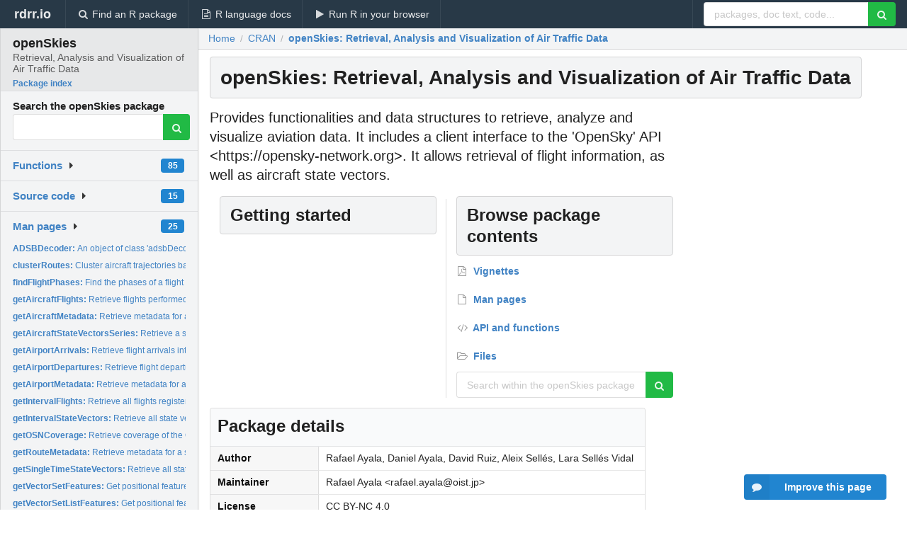

--- FILE ---
content_type: text/html; charset=utf-8
request_url: https://rdrr.io/cran/openSkies/
body_size: 23852
content:


<!DOCTYPE html>
<html lang="en">
  <head>
    <meta charset="utf-8">
    
    <script async src="https://www.googletagmanager.com/gtag/js?id=G-LRSBGK4Q35"></script>
<script>
  window.dataLayer = window.dataLayer || [];
  function gtag(){dataLayer.push(arguments);}
  gtag('js', new Date());

  gtag('config', 'G-LRSBGK4Q35');
</script>

    <meta http-equiv="X-UA-Compatible" content="IE=edge">
    <meta name="viewport" content="width=device-width, initial-scale=1, minimum-scale=1">
    <meta property="og:title" content="openSkies: Retrieval, Analysis and Visualization of Air Traffic Data version 1.2.1 from CRAN" />
    
      <meta name="description" content="Provides functionalities and data structures to retrieve, analyze and visualize aviation
    data. It includes a client interface to the &#39;OpenSky&#39; API &lt;https://opensky-network.org&gt;. It allows 
    retrieval of flight information, as well as aircraft state vectors.">
      <meta property="og:description" content="Provides functionalities and data structures to retrieve, analyze and visualize aviation
    data. It includes a client interface to the &#39;OpenSky&#39; API &lt;https://opensky-network.org&gt;. It allows 
    retrieval of flight information, as well as aircraft state vectors."/>
    

    <link rel="icon" href="/favicon.ico">

    <link rel="canonical" href="https://rdrr.io/cran/openSkies/" />

    <link rel="search" type="application/opensearchdescription+xml" title="R Package Documentation" href="/opensearch.xml" />

    <!-- Hello from va2  -->

    <title>openSkies: Retrieval, Analysis and Visualization of Air Traffic Data version 1.2.1 from CRAN</title>

    <!-- HTML5 shim and Respond.js IE8 support of HTML5 elements and media queries -->
    <!--[if lt IE 9]>
      <script src="https://oss.maxcdn.com/html5shiv/3.7.2/html5shiv.min.js"></script>
      <script src="https://oss.maxcdn.com/respond/1.4.2/respond.min.js"></script>
    <![endif]-->

    
      
      
<link rel="stylesheet" href="/static/CACHE/css/dd7eaddf7db3.css" type="text/css" />

    

    
  <script type="application/ld+json">
{
  "@context": "http://schema.org",
  "@type": "Article",
  "headline": "openSkies: Retrieval, Analysis and Visualization of Air Traffic Data",
  "datePublished": "2024-04-03T09:43:00+00:00",
  "dateModified": "2024-05-29T04:07:37.139325+00:00",
  "description": "Provides functionalities and data structures to retrieve, analyze and visualize aviation     data. It includes a client interface to the \u0027OpenSky\u0027 API \u003Chttps://opensky\u002Dnetwork.org\u003E. It allows      retrieval of flight information, as well as aircraft state vectors.",
  "author": {
    "@type": "Person",
    "name": "Rafael Ayala, Daniel Ayala, David Ruiz, Aleix Sellés, Lara Sellés Vidal"
  },
  "mainEntityOfPage": {
    "@type": "WebPage",
    "@id": "https://rdrr.io/cran/openSkies/"
  }
}
  </script>


    
  </head>

  <body>
    <div class="ui darkblue top fixed inverted menu" role="navigation" itemscope itemtype="http://www.schema.org/SiteNavigationElement" style="height: 40px; z-index: 1000;">
      <a class="ui header item " href="/">rdrr.io<!-- <small>R Package Documentation</small>--></a>
      <a class='ui item ' href="/find/" itemprop="url"><i class='search icon'></i><span itemprop="name">Find an R package</span></a>
      <a class='ui item ' href="/r/" itemprop="url"><i class='file text outline icon'></i> <span itemprop="name">R language docs</span></a>
      <a class='ui item ' href="/snippets/" itemprop="url"><i class='play icon'></i> <span itemprop="name">Run R in your browser</span></a>

      <div class='right menu'>
        <form class='item' method='GET' action='/search'>
          <div class='ui right action input'>
            <input type='text' placeholder='packages, doc text, code...' size='24' name='q'>
            <button type="submit" class="ui green icon button"><i class='search icon'></i></button>
          </div>
        </form>
      </div>
    </div>

    
  



<div style='width: 280px; top: 24px; position: absolute;' class='ui vertical menu only-desktop bg-grey'>
  <a class='header active item' href='/cran/openSkies/' style='padding-bottom: 4px'>
    <h3 class='ui header' style='margin-bottom: 4px'>
      openSkies
      <div class='sub header'>Retrieval, Analysis and Visualization of Air Traffic Data</div>
    </h3>
    <small style='padding: 0 0 16px 0px' class='fakelink'>Package index</small>
  </a>

  <form class='item' method='GET' action='/search'>
    <div class='sub header' style='margin-bottom: 4px'>Search the openSkies package</div>
    <div class='ui action input' style='padding-right: 32px'>
      <input type='hidden' name='package' value='openSkies'>
      <input type='hidden' name='repo' value='cran'>
      <input type='text' placeholder='' name='q'>
      <button type="submit" class="ui green icon button">
        <i class="search icon"></i>
      </button>
    </div>
  </form>

  

  <div class='ui floating dropdown item finder '>
  <b><a href='/cran/openSkies/api/'>Functions</a></b> <div class='ui blue label'>85</div>
  <i class='caret right icon'></i>
  
  
  
</div>

  <div class='ui floating dropdown item finder '>
  <b><a href='/cran/openSkies/f/'>Source code</a></b> <div class='ui blue label'>15</div>
  <i class='caret right icon'></i>
  
  
  
</div>

  <div class='ui floating dropdown item finder '>
  <b><a href='/cran/openSkies/man/'>Man pages</a></b> <div class='ui blue label'>25</div>
  <i class='caret right icon'></i>
  
    <small>
      <ul style='list-style-type: none; margin: 12px auto 0; line-height: 2.0; padding-left: 0px; padding-bottom: 8px;'>
        
          <li style='white-space: nowrap; text-overflow: clip; overflow: hidden;'><a href='/cran/openSkies/man/ADSBDecoder.html'><b>ADSBDecoder: </b>An object of class &#39;adsbDecoder&#39; object representing a...</a></li>
        
          <li style='white-space: nowrap; text-overflow: clip; overflow: hidden;'><a href='/cran/openSkies/man/clusterRoutes.html'><b>clusterRoutes: </b>Cluster aircraft trajectories based on positional features</a></li>
        
          <li style='white-space: nowrap; text-overflow: clip; overflow: hidden;'><a href='/cran/openSkies/man/findFlightPhases.html'><b>findFlightPhases: </b>Find the phases of a flight based on altitude, vertical rate...</a></li>
        
          <li style='white-space: nowrap; text-overflow: clip; overflow: hidden;'><a href='/cran/openSkies/man/getAircraftFlights.html'><b>getAircraftFlights: </b>Retrieve flights performed by a specified aircraft during a...</a></li>
        
          <li style='white-space: nowrap; text-overflow: clip; overflow: hidden;'><a href='/cran/openSkies/man/getAircraftMetadata.html'><b>getAircraftMetadata: </b>Retrieve metadata for a specified aircraft</a></li>
        
          <li style='white-space: nowrap; text-overflow: clip; overflow: hidden;'><a href='/cran/openSkies/man/getAircraftStateVectorsSeries.html'><b>getAircraftStateVectorsSeries: </b>Retrieve a series of state vectors received from a specified...</a></li>
        
          <li style='white-space: nowrap; text-overflow: clip; overflow: hidden;'><a href='/cran/openSkies/man/getAirportArrivals.html'><b>getAirportArrivals: </b>Retrieve flight arrivals into a specified airport</a></li>
        
          <li style='white-space: nowrap; text-overflow: clip; overflow: hidden;'><a href='/cran/openSkies/man/getAirportDepartures.html'><b>getAirportDepartures: </b>Retrieve flight departures from a specified airport</a></li>
        
          <li style='white-space: nowrap; text-overflow: clip; overflow: hidden;'><a href='/cran/openSkies/man/getAirportMetadata.html'><b>getAirportMetadata: </b>Retrieve metadata for a specified airport</a></li>
        
          <li style='white-space: nowrap; text-overflow: clip; overflow: hidden;'><a href='/cran/openSkies/man/getIntervalFlights.html'><b>getIntervalFlights: </b>Retrieve all flights registered during a time interval</a></li>
        
          <li style='white-space: nowrap; text-overflow: clip; overflow: hidden;'><a href='/cran/openSkies/man/getIntervalStateVectors.html'><b>getIntervalStateVectors: </b>Retrieve all state vectors received during a time interval</a></li>
        
          <li style='white-space: nowrap; text-overflow: clip; overflow: hidden;'><a href='/cran/openSkies/man/getOSNCoverage.html'><b>getOSNCoverage: </b>Retrieve coverage of the OpenSky Network for a given day</a></li>
        
          <li style='white-space: nowrap; text-overflow: clip; overflow: hidden;'><a href='/cran/openSkies/man/getRouteMetadata.html'><b>getRouteMetadata: </b>Retrieve metadata for a specified route</a></li>
        
          <li style='white-space: nowrap; text-overflow: clip; overflow: hidden;'><a href='/cran/openSkies/man/getSingleTimeStateVectors.html'><b>getSingleTimeStateVectors: </b>Retrieve all state vectors received at a given time point</a></li>
        
          <li style='white-space: nowrap; text-overflow: clip; overflow: hidden;'><a href='/cran/openSkies/man/getVectorSetFeatures.html'><b>getVectorSetFeatures: </b>Get positional features of an openSkiesStateVectorSet object</a></li>
        
          <li style='white-space: nowrap; text-overflow: clip; overflow: hidden;'><a href='/cran/openSkies/man/getVectorSetListFeatures.html'><b>getVectorSetListFeatures: </b>Get positional features of a list of openSkiesStateVectorSet...</a></li>
        
          <li style='white-space: nowrap; text-overflow: clip; overflow: hidden;'><a href='/cran/openSkies/man/openSkiesAircraft.html'><b>openSkiesAircraft: </b>An &#39;R6Class&#39; object representing an aircraft</a></li>
        
          <li style='white-space: nowrap; text-overflow: clip; overflow: hidden;'><a href='/cran/openSkies/man/openSkiesAirport.html'><b>openSkiesAirport: </b>An &#39;R6Class&#39; object representing an airport</a></li>
        
          <li style='white-space: nowrap; text-overflow: clip; overflow: hidden;'><a href='/cran/openSkies/man/openSkiesFlight.html'><b>openSkiesFlight: </b>An &#39;R6Class&#39; object representing a specific flight</a></li>
        
          <li style='white-space: nowrap; text-overflow: clip; overflow: hidden;'><a href='/cran/openSkies/man/openSkiesRoute.html'><b>openSkiesRoute: </b>An &#39;R6Class&#39; object representing a flight route</a></li>
        
          <li style='white-space: nowrap; text-overflow: clip; overflow: hidden;'><a href='/cran/openSkies/man/openSkiesStateVector.html'><b>openSkiesStateVector: </b>An &#39;R6Class&#39; object representing an aircraft state vector</a></li>
        
          <li style='white-space: nowrap; text-overflow: clip; overflow: hidden;'><a href='/cran/openSkies/man/openSkiesStateVectorSet.html'><b>openSkiesStateVectorSet: </b>An &#39;R6Class&#39; object representing an ensemble of aircraft...</a></li>
        
          <li style='white-space: nowrap; text-overflow: clip; overflow: hidden;'><a href='/cran/openSkies/man/plotPlanes.html'><b>plotPlanes: </b>Plot the location of a set of aircrafts</a></li>
        
          <li style='white-space: nowrap; text-overflow: clip; overflow: hidden;'><a href='/cran/openSkies/man/plotRoute.html'><b>plotRoute: </b>Plot a single aircraft route</a></li>
        
          <li style='white-space: nowrap; text-overflow: clip; overflow: hidden;'><a href='/cran/openSkies/man/plotRoutes.html'><b>plotRoutes: </b>Plot several aircraft routes</a></li>
        
        <li style='padding-top: 4px; padding-bottom: 0;'><a href='/cran/openSkies/man/'><b>Browse all...</b></a></li>
      </ul>
    </small>
  
  
  
</div>


  

  
</div>



  <div class='desktop-pad' id='body-content'>
    <div class='ui fluid container bc-row'>
      <div class="ui breadcrumb" itemscope itemtype="http://schema.org/BreadcrumbList">
        <a class="section" href="/">Home</a>
        <div class='divider'> / </div>
        <span itemprop="itemListElement" itemscope itemtype="http://schema.org/ListItem">
          <a class='section' itemscope itemtype="http://schema.org/Thing" itemprop="item" id="https://rdrr.io/all/cran/" href="https://rdrr.io/all/cran/">
            <span itemprop="name">CRAN</span>
          </a>
          <meta itemprop="position" content="1" />
        </span>

        <div class='divider'> / </div>

        <span itemprop="itemListElement" itemscope itemtype="http://schema.org/ListItem">
          <a class='active section' itemscope itemtype="http://schema.org/Thing" itemprop="item" id="https://rdrr.io/cran/openSkies/" href="https://rdrr.io/cran/openSkies/">
            <span itemprop="name">openSkies: Retrieval, Analysis and Visualization of Air Traffic Data</span>
          </a>
          <meta itemprop="position" content="2" />
        </span>
      </div>
    </div>

    <div class='ui fluid container' style='padding: 0 16px'>
      <h1 class="ui block header fit-content">
        openSkies: Retrieval, Analysis and Visualization of Air Traffic Data
      </h1>

      <div class='only-desktop' style='float: right; width: 300px; height: 600px; padding-left: 8px;'>
        <ins class="adsbygoogle"
style="display:block;min-width:120px;max-width:300px;width:100%;height:600px"
data-ad-client="ca-pub-6535703173049909"
data-ad-slot="9724778181"
data-ad-format="vertical"></ins>
      </div>

      
        <p class='large text'>Provides functionalities and data structures to retrieve, analyze and visualize aviation    data. It includes a client interface to the &#39;OpenSky&#39; API &lt;https://opensky-network.org&gt;. It allows     retrieval of flight information, as well as aircraft state vectors.</p>
      

      <!-- citation goes here -->

      <div class='ui stackable equal width two column divided grid'>
        <div class='row'>
          <div class='mincolwidth column' style='padding-bottom: 16px'>
            <h2 class='ui block header' id='vignettes'>Getting started</h2>
            <div class='ui very relaxed list'>
              
            </div>
          </div>

          <div class='mincolwidth column'>
            <h2 class='ui block header' id='vignettes'>Browse package contents</h2>
            <div class='ui very relaxed list'>
              <a class='item' href='#vignettes'><b><i class='file pdf outline icon'></i> Vignettes</b></a> 
              <a class='item' href='/cran/openSkies/man/'><b><i class='file outline icon'></i> Man pages</b></a> 
              <a class='item' href='/cran/openSkies/api/'><b><i class='code icon'></i> API and functions</b></a> 
              <a class='item' href='/cran/openSkies/f/'><b><i class='folder open outline icon'></i> Files</b></a>
            </div>

            <form class='ui form' method='GET' action='/search'>
              <input type='hidden' name='package' value='openSkies'>
              <input type='hidden' name='repo' value='cran'>
              <div class='field'>
                <div class='ui action input'>
                  <input type='text' placeholder='Search within the openSkies package' name='q'>
                  <button type="submit" class="ui green icon button">
                    <i class="search icon"></i>
                  </button>
                </div>
              </div>
            </form>
          </div>
        </div>
      </div>

      <table class='ui compact collapsing definition table'>
        <thead class='full-width'>
          <tr>
            <th colspan='2'><h2 class='ui header'>Package details</h2></th>
          </tr>
        </thead>
        <tbody>
          
            <tr><td>Author</td><td>Rafael Ayala, Daniel Ayala, David Ruiz, Aleix Sellés, Lara Sellés Vidal</td></tr>
          
          
          
          <tr><td>Maintainer</td><td>Rafael Ayala &lt;rafael.ayala@oist.jp&gt;</td></tr>
          <tr><td>License</td><td>CC BY-NC 4.0</td></tr>
          <tr><td>Version</td><td>1.2.1</td></tr>
          
          <tr><td>Package repository</td><td><a href='http://cran.r-project.org/web/packages/openSkies/index.html'>View on CRAN</a></td></tr>
          
            <tr>
              <td>Installation</td>
              <td>
                Install the latest version of this package by entering the following in R:
                <pre><code>install.packages(&quot;openSkies&quot;)</code></pre>
              </td>
            </tr>
          
        </tbody>
      </table>

      
  <h2 class='ui header'>Try the <a href="/cran/openSkies/">openSkies</a> package in your browser</h2>

  <div class='ui form'>
    <div class='field'>
      <textarea class="mousetrap snip-input" id="snip" rows='10' cols='80' style='width: 100%; font-size: 13px; font-family: Menlo,Monaco,Consolas,"Courier New",monospace !important' data-tag='snrub'>library(openSkies)

help(openSkies)</textarea>
    </div>
  </div>

  <div class='ui container'>
    <div class='column'>
      <button class='ui huge green fluid button snip-run' data-tag='snrub' type="button" id="run">Run</button>
    </div>
    <div class='column'>
      <p><strong>Any scripts or data that you put into this service are public.</strong></p>
    </div>

    <div class='ui icon warning message snip-spinner hidden' data-tag='snrub'>
      <i class='notched circle loading icon'></i>
      <div class='content'>
        <div class='header snip-status' data-tag='snrub'>Nothing</div>
      </div>
    </div>

    <pre class='highlight hidden snip-output' data-tag='snrub'></pre>
    <div class='snip-images hidden' data-tag='snrub'></div>
  </div>


      <small><a href="/cran/openSkies/">openSkies documentation</a> built on May 29, 2024, 4:07 a.m.</small>


      <div class='only-mobile ui fluid container' style='width: 320px; height: 100px; margin: 0px; text-align: center;'>
        <!-- rdrr-mobile-responsive -->
<ins class="adsbygoogle"
    style="display:block"
    data-ad-client="ca-pub-6535703173049909"
    data-ad-slot="4915028187"
    data-ad-format="auto"></ins>
      </div>
    </div>
    
    
<div class="ui inverted darkblue vertical footer segment" style='margin-top: 16px; padding: 32px;'>
  <div class="ui center aligned container">
    <div class="ui stackable inverted divided three column centered grid">
      <div class="five wide column">
        <h4 class="ui inverted header">R Package Documentation</h4>
        <div class='ui inverted link list'>
          <a class='item' href='/'>rdrr.io home</a>
          <a class='item' href='/r/'>R language documentation</a>
          <a class='item' href='/snippets/'>Run R code online</a>
        </div>
      </div>
      <div class="five wide column">
        <h4 class="ui inverted header">Browse R Packages</h4>
        <div class='ui inverted link list'>
          <a class='item' href='/all/cran/'>CRAN packages</a>
          <a class='item' href='/all/bioc/'>Bioconductor packages</a>
          <a class='item' href='/all/rforge/'>R-Forge packages</a>
          <a class='item' href='/all/github/'>GitHub packages</a>
        </div>
      </div>
      <div class="five wide column">
        <h4 class="ui inverted header">We want your feedback!</h4>
        <small>Note that we can't provide technical support on individual packages. You should contact the package authors for that.</small>
        <div class='ui inverted link list'>
          <a class='item' href="https://twitter.com/intent/tweet?screen_name=rdrrHQ">
            <div class='ui large icon label twitter-button-colour'>
              <i class='whiteish twitter icon'></i> Tweet to @rdrrHQ
            </div>
          </a>

          <a class='item' href="https://github.com/rdrr-io/rdrr-issues/issues">
            <div class='ui large icon label github-button-colour'>
              <i class='whiteish github icon'></i> GitHub issue tracker
            </div>
          </a>

          <a class='item' href="mailto:ian@mutexlabs.com">
            <div class='ui teal large icon label'>
              <i class='whiteish mail outline icon'></i> ian@mutexlabs.com
            </div>
          </a>

          <a class='item' href="https://ianhowson.com">
            <div class='ui inverted large image label'>
              <img class='ui avatar image' src='/static/images/ianhowson32.png'> <span class='whiteish'>Personal blog</span>
            </div>
          </a>
        </div>
      </div>
    </div>
  </div>

  
  <br />
  <div class='only-mobile' style='min-height: 120px'>
    &nbsp;
  </div>
</div>

  </div>


    <!-- suggestions button -->
    <div style='position: fixed; bottom: 2%; right: 2%; z-index: 1000;'>
      <div class="ui raised segment surveyPopup" style='display:none'>
  <div class="ui large header">What can we improve?</div>

  <div class='content'>
    <div class="ui form">
      <div class="field">
        <button class='ui fluid button surveyReasonButton'>The page or its content looks wrong</button>
      </div>

      <div class="field">
        <button class='ui fluid button surveyReasonButton'>I can't find what I'm looking for</button>
      </div>

      <div class="field">
        <button class='ui fluid button surveyReasonButton'>I have a suggestion</button>
      </div>

      <div class="field">
        <button class='ui fluid button surveyReasonButton'>Other</button>
      </div>

      <div class="field">
        <label>Extra info (optional)</label>
        <textarea class='surveyText' rows='3' placeholder="Please enter more detail, if you like. Leave your email address if you'd like us to get in contact with you."></textarea>
      </div>

      <div class='ui error message surveyError' style='display: none'></div>

      <button class='ui large fluid green disabled button surveySubmitButton'>Submit</button>
    </div>
  </div>
</div>

      <button class='ui blue labeled icon button surveyButton only-desktop' style='display: none; float: right;'><i class="comment icon"></i> Improve this page</button>
      
    </div>

    
      <script async src="//pagead2.googlesyndication.com/pagead/js/adsbygoogle.js"></script>
    

    
  


    <div class="ui modal snippetsModal">
  <div class="header">
    Embedding an R snippet on your website
  </div>
  <div class="content">
    <div class="description">
      <p>Add the following code to your website.</p>

      <p>
        <textarea class='codearea snippetEmbedCode' rows='5' style="font-family: Consolas,Monaco,'Andale Mono',monospace;">REMOVE THIS</textarea>
        <button class='ui blue button copyButton' data-clipboard-target='.snippetEmbedCode'>Copy to clipboard</button>
      </p>

      <p>For more information on customizing the embed code, read <a href='/snippets/embedding/'>Embedding Snippets</a>.</p>
    </div>
  </div>
  <div class="actions">
    <div class="ui button">Close</div>
  </div>
</div>

    
    <script type="text/javascript" src="/static/CACHE/js/73d0b6f91493.js"></script>

    
    <script type="text/javascript" src="/static/CACHE/js/484b2a9a799d.js"></script>

    
    <script type="text/javascript" src="/static/CACHE/js/4f8010c72628.js"></script>

    
  

<script type="text/javascript">$(document).ready(function(){$('.snip-run').click(runClicked);var key='ctrl+enter';var txt=' (Ctrl-Enter)';if(navigator&&navigator.platform&&navigator.platform.startsWith&&navigator.platform.startsWith('Mac')){key='command+enter';txt=' (Cmd-Enter)';}
$('.snip-run').text('Run '+txt);Mousetrap.bind(key,function(e){if($('.snip-run').hasClass('disabled')){return;}
var faketarget=$('.snip-run')[0]
runClicked({currentTarget:faketarget});});});</script>



    
  
<link rel="stylesheet" href="/static/CACHE/css/dd7eaddf7db3.css" type="text/css" />



    <link rel="stylesheet" href="//fonts.googleapis.com/css?family=Open+Sans:400,400italic,600,600italic,800,800italic">
    <link rel="stylesheet" href="//fonts.googleapis.com/css?family=Oswald:400,300,700">
  </body>
</html>


--- FILE ---
content_type: text/html; charset=utf-8
request_url: https://www.google.com/recaptcha/api2/aframe
body_size: 267
content:
<!DOCTYPE HTML><html><head><meta http-equiv="content-type" content="text/html; charset=UTF-8"></head><body><script nonce="OcU5N_2watqOyKFUqwpKTg">/** Anti-fraud and anti-abuse applications only. See google.com/recaptcha */ try{var clients={'sodar':'https://pagead2.googlesyndication.com/pagead/sodar?'};window.addEventListener("message",function(a){try{if(a.source===window.parent){var b=JSON.parse(a.data);var c=clients[b['id']];if(c){var d=document.createElement('img');d.src=c+b['params']+'&rc='+(localStorage.getItem("rc::a")?sessionStorage.getItem("rc::b"):"");window.document.body.appendChild(d);sessionStorage.setItem("rc::e",parseInt(sessionStorage.getItem("rc::e")||0)+1);localStorage.setItem("rc::h",'1768773546302');}}}catch(b){}});window.parent.postMessage("_grecaptcha_ready", "*");}catch(b){}</script></body></html>